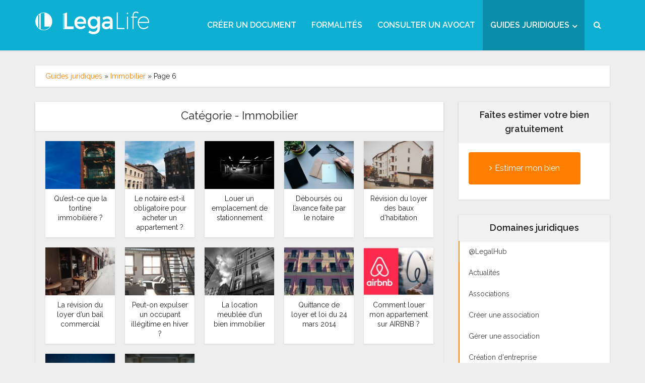

--- FILE ---
content_type: text/html; charset=UTF-8
request_url: https://www.legalife.fr/guides-juridiques/immobilier/page/6/
body_size: 16800
content:
<!DOCTYPE html>
<html lang="fr-FR" class="no-js no-svg">

<head>

<meta http-equiv="Content-Type" content="text/html; charset=UTF-8" />
<meta name="viewport" content="user-scalable=yes, width=device-width, initial-scale=1.0, maximum-scale=1, minimum-scale=1">
<link rel="profile" href="https://gmpg.org/xfn/11" />
<meta name='robots' content='index, follow, max-image-preview:large, max-snippet:-1, max-video-preview:-1' />

	<!-- This site is optimized with the Yoast SEO plugin v19.1 - https://yoast.com/wordpress/plugins/seo/ -->
	<title>Immobilier Archives - Page 6 sur 6 - LegaLife</title>
	<meta name="description" content="Retrouvez tous nos guides juridiques relatifs à l&#039;immobilier, afin de vous informer sur vos droits et devoirs en tant que bailleur ou locataire !" />
	<link rel="canonical" href="https://www.legalife.fr/guides-juridiques/immobilier/page/6/" />
	<link rel="prev" href="https://www.legalife.fr/guides-juridiques/immobilier/page/5/" />
	<meta property="og:locale" content="fr_FR" />
	<meta property="og:type" content="article" />
	<meta property="og:title" content="Immobilier Archives - Page 6 sur 6 - LegaLife" />
	<meta property="og:description" content="Retrouvez tous nos guides juridiques relatifs à l&#039;immobilier, afin de vous informer sur vos droits et devoirs en tant que bailleur ou locataire !" />
	<meta property="og:url" content="https://www.legalife.fr/guides-juridiques/immobilier/" />
	<meta property="og:site_name" content="LegaLife" />
	<script type="application/ld+json" class="yoast-schema-graph">{"@context":"https://schema.org","@graph":[{"@type":"Organization","@id":"https://www.legalife.fr/guides-juridiques/#organization","name":"LegaLife","url":"https://www.legalife.fr/guides-juridiques/","sameAs":["https://instagram.com/lega_life/","https://www.linkedin.com/company/legalife","https://www.pinterest.com/Legalife_fr/","https://www.youtube.com/channel/UCB5gtPHHwPuKr7yHnd78f1g","https://www.facebook.com/legalife.fr","https://twitter.com/legalife"],"logo":{"@type":"ImageObject","inLanguage":"fr-FR","@id":"https://www.legalife.fr/guides-juridiques/#/schema/logo/image/","url":"https://www.legalife.fr/guides-juridiques/wp-content/uploads/2016/06/versionslogo-01.png","contentUrl":"https://www.legalife.fr/guides-juridiques/wp-content/uploads/2016/06/versionslogo-01.png","width":2292,"height":625,"caption":"LegaLife"},"image":{"@id":"https://www.legalife.fr/guides-juridiques/#/schema/logo/image/"}},{"@type":"WebSite","@id":"https://www.legalife.fr/guides-juridiques/#website","url":"https://www.legalife.fr/guides-juridiques/","name":"LegaLife","description":"Toute l&#039;actualité juridique","publisher":{"@id":"https://www.legalife.fr/guides-juridiques/#organization"},"potentialAction":[{"@type":"SearchAction","target":{"@type":"EntryPoint","urlTemplate":"https://www.legalife.fr/guides-juridiques/?s={search_term_string}"},"query-input":"required name=search_term_string"}],"inLanguage":"fr-FR"},{"@type":"CollectionPage","@id":"https://www.legalife.fr/guides-juridiques/immobilier/page/6/#webpage","url":"https://www.legalife.fr/guides-juridiques/immobilier/page/6/","name":"Immobilier Archives - Page 6 sur 6 - LegaLife","isPartOf":{"@id":"https://www.legalife.fr/guides-juridiques/#website"},"description":"Retrouvez tous nos guides juridiques relatifs à l'immobilier, afin de vous informer sur vos droits et devoirs en tant que bailleur ou locataire !","breadcrumb":{"@id":"https://www.legalife.fr/guides-juridiques/immobilier/page/6/#breadcrumb"},"inLanguage":"fr-FR","potentialAction":[{"@type":"ReadAction","target":["https://www.legalife.fr/guides-juridiques/immobilier/page/6/"]}]},{"@type":"BreadcrumbList","@id":"https://www.legalife.fr/guides-juridiques/immobilier/page/6/#breadcrumb","itemListElement":[{"@type":"ListItem","position":1,"name":"Guides juridiques","item":"https://www.legalife.fr/guides-juridiques/"},{"@type":"ListItem","position":2,"name":"Immobilier"}]}]}</script>
	<!-- / Yoast SEO plugin. -->


<link rel='dns-prefetch' href='//fonts.googleapis.com' />
<link rel="alternate" type="application/rss+xml" title="LegaLife &raquo; Flux" href="https://www.legalife.fr/guides-juridiques/feed/" />
<link rel="alternate" type="application/rss+xml" title="LegaLife &raquo; Flux des commentaires" href="https://www.legalife.fr/guides-juridiques/comments/feed/" />
<link rel="alternate" type="application/rss+xml" title="LegaLife &raquo; Flux de la catégorie Immobilier" href="https://www.legalife.fr/guides-juridiques/immobilier/feed/" />
		<!-- This site uses the Google Analytics by MonsterInsights plugin v8.2.0 - Using Analytics tracking - https://www.monsterinsights.com/ -->
							<script src="//www.googletagmanager.com/gtag/js?id=UA-33585456-1"  type="text/javascript" data-cfasync="false" async></script>
			<script type="text/javascript" data-cfasync="false">
				var mi_version = '8.2.0';
				var mi_track_user = true;
				var mi_no_track_reason = '';
				
								var disableStrs = [
															'ga-disable-UA-33585456-1',
									];

				/* Function to detect opted out users */
				function __gtagTrackerIsOptedOut() {
					for ( var index = 0; index < disableStrs.length; index++ ) {
						if ( document.cookie.indexOf( disableStrs[ index ] + '=true' ) > -1 ) {
							return true;
						}
					}

					return false;
				}

				/* Disable tracking if the opt-out cookie exists. */
				if ( __gtagTrackerIsOptedOut() ) {
					for ( var index = 0; index < disableStrs.length; index++ ) {
						window[ disableStrs[ index ] ] = true;
					}
				}

				/* Opt-out function */
				function __gtagTrackerOptout() {
					for ( var index = 0; index < disableStrs.length; index++ ) {
						document.cookie = disableStrs[ index ] + '=true; expires=Thu, 31 Dec 2099 23:59:59 UTC; path=/';
						window[ disableStrs[ index ] ] = true;
					}
				}

				if ( 'undefined' === typeof gaOptout ) {
					function gaOptout() {
						__gtagTrackerOptout();
					}
				}
								window.dataLayer = window.dataLayer || [];

				window.MonsterInsightsDualTracker = {
					helpers: {},
					trackers: {},
				};
				if ( mi_track_user ) {
					function __gtagDataLayer() {
						dataLayer.push( arguments );
					}

					function __gtagTracker( type, name, parameters ) {
						if (!parameters) {
							parameters = {};
						}

						if (parameters.send_to) {
							__gtagDataLayer.apply( null, arguments );
							return;
						}

						if ( type === 'event' ) {
							
															parameters.send_to = monsterinsights_frontend.ua;
								__gtagDataLayer( type, name, parameters );
													} else {
							__gtagDataLayer.apply( null, arguments );
						}
					}
					__gtagTracker( 'js', new Date() );
					__gtagTracker( 'set', {
						'developer_id.dZGIzZG' : true,
											} );
															__gtagTracker( 'config', 'UA-33585456-1', {"forceSSL":"true"} );
										window.gtag = __gtagTracker;										(
						function () {
							/* https://developers.google.com/analytics/devguides/collection/analyticsjs/ */
							/* ga and __gaTracker compatibility shim. */
							var noopfn = function () {
								return null;
							};
							var newtracker = function () {
								return new Tracker();
							};
							var Tracker = function () {
								return null;
							};
							var p = Tracker.prototype;
							p.get = noopfn;
							p.set = noopfn;
							p.send = function (){
								var args = Array.prototype.slice.call(arguments);
								args.unshift( 'send' );
								__gaTracker.apply(null, args);
							};
							var __gaTracker = function () {
								var len = arguments.length;
								if ( len === 0 ) {
									return;
								}
								var f = arguments[len - 1];
								if ( typeof f !== 'object' || f === null || typeof f.hitCallback !== 'function' ) {
									if ( 'send' === arguments[0] ) {
										var hitConverted, hitObject = false, action;
										if ( 'event' === arguments[1] ) {
											if ( 'undefined' !== typeof arguments[3] ) {
												hitObject = {
													'eventAction': arguments[3],
													'eventCategory': arguments[2],
													'eventLabel': arguments[4],
													'value': arguments[5] ? arguments[5] : 1,
												}
											}
										}
										if ( 'pageview' === arguments[1] ) {
											if ( 'undefined' !== typeof arguments[2] ) {
												hitObject = {
													'eventAction': 'page_view',
													'page_path' : arguments[2],
												}
											}
										}
										if ( typeof arguments[2] === 'object' ) {
											hitObject = arguments[2];
										}
										if ( typeof arguments[5] === 'object' ) {
											Object.assign( hitObject, arguments[5] );
										}
										if ( 'undefined' !== typeof arguments[1].hitType ) {
											hitObject = arguments[1];
											if ( 'pageview' === hitObject.hitType ) {
												hitObject.eventAction = 'page_view';
											}
										}
										if ( hitObject ) {
											action = 'timing' === arguments[1].hitType ? 'timing_complete' : hitObject.eventAction;
											hitConverted = mapArgs( hitObject );
											__gtagTracker( 'event', action, hitConverted );
										}
									}
									return;
								}

								function mapArgs( args ) {
									var arg, hit = {};
									var gaMap = {
										'eventCategory': 'event_category',
										'eventAction': 'event_action',
										'eventLabel': 'event_label',
										'eventValue': 'event_value',
										'nonInteraction': 'non_interaction',
										'timingCategory': 'event_category',
										'timingVar': 'name',
										'timingValue': 'value',
										'timingLabel': 'event_label',
										'page' : 'page_path',
										'location' : 'page_location',
										'title' : 'page_title',
									};
									for ( arg in args ) {
																				if ( ! ( ! args.hasOwnProperty(arg) || ! gaMap.hasOwnProperty(arg) ) ) {
											hit[gaMap[arg]] = args[arg];
										} else {
											hit[arg] = args[arg];
										}
									}
									return hit;
								}

								try {
									f.hitCallback();
								} catch ( ex ) {
								}
							};
							__gaTracker.create = newtracker;
							__gaTracker.getByName = newtracker;
							__gaTracker.getAll = function () {
								return [];
							};
							__gaTracker.remove = noopfn;
							__gaTracker.loaded = true;
							window['__gaTracker'] = __gaTracker;
						}
					)();
									} else {
										console.log( "" );
					( function () {
							function __gtagTracker() {
								return null;
							}
							window['__gtagTracker'] = __gtagTracker;
							window['gtag'] = __gtagTracker;
					} )();
									}
			</script>
				<!-- / Google Analytics by MonsterInsights -->
		<link rel='stylesheet' id='wp-block-library-css'  href='https://www.legalife.fr/guides-juridiques/wp-includes/css/dist/block-library/style.min.css?ver=5.8.1' type='text/css' media='all' />
<link rel='stylesheet' id='kk-star-ratings-css'  href='https://www.legalife.fr/guides-juridiques/wp-content/plugins/kk-star-ratings/src/core/public/css/kk-star-ratings.min.css?ver=5.2.0' type='text/css' media='all' />
<link rel='stylesheet' id='mks_shortcodes_simple_line_icons-css'  href='https://www.legalife.fr/guides-juridiques/wp-content/plugins/meks-flexible-shortcodes/css/simple-line/simple-line-icons.css?ver=1.3.3' type='text/css' media='screen' />
<link rel='stylesheet' id='mks_shortcodes_css-css'  href='https://www.legalife.fr/guides-juridiques/wp-content/plugins/meks-flexible-shortcodes/css/style.css?ver=1.3.3' type='text/css' media='screen' />
<link rel='stylesheet' id='toc-screen-css'  href='https://www.legalife.fr/guides-juridiques/wp-content/plugins/table-of-contents-plus/screen.min.css?ver=2106' type='text/css' media='all' />
<link rel='stylesheet' id='vce-fonts-css'  href='https://fonts.googleapis.com/css?family=Raleway%3A400%2C600&#038;subset=latin&#038;ver=2.9.9' type='text/css' media='all' />
<link rel='stylesheet' id='vce-style-css'  href='https://www.legalife.fr/guides-juridiques/wp-content/themes/voice/assets/css/min.css?ver=2.9.9' type='text/css' media='all' />
<style id='vce-style-inline-css' type='text/css'>
body, button, input, select, textarea {font-size: 1.6rem;}.vce-single .entry-headline p{font-size: 2.2rem;}.main-navigation a{font-size: 1.6rem;}.sidebar .widget-title{font-size: 1.8rem;}.sidebar .widget, .vce-lay-c .entry-content, .vce-lay-h .entry-content {font-size: 1.4rem;}.vce-featured-link-article{font-size: 5.2rem;}.vce-featured-grid-big.vce-featured-grid .vce-featured-link-article{font-size: 3.4rem;}.vce-featured-grid .vce-featured-link-article{font-size: 2.2rem;}h1 { font-size: 4.5rem; }h2 { font-size: 4.0rem; }h3 { font-size: 3.5rem; }h4 { font-size: 2.5rem; }h5 { font-size: 2.0rem; }h6 { font-size: 1.8rem; }.comment-reply-title, .main-box-title{font-size: 2.2rem;}h1.entry-title{font-size: 4.5rem;}.vce-lay-a .entry-title a{font-size: 3.4rem;}.vce-lay-b .entry-title{font-size: 2.4rem;}.vce-lay-c .entry-title, .vce-sid-none .vce-lay-c .entry-title{font-size: 2.2rem;}.vce-lay-d .entry-title{font-size: 1.5rem;}.vce-lay-e .entry-title{font-size: 1.4rem;}.vce-lay-f .entry-title{font-size: 1.4rem;}.vce-lay-g .entry-title a, .vce-lay-g .entry-title a:hover{font-size: 3.0rem;}.vce-lay-h .entry-title{font-size: 2.4rem;}.entry-meta div,.entry-meta div a,.vce-lay-g .meta-item,.vce-lay-c .meta-item{font-size: 1.4rem;}.vce-lay-d .meta-category a,.vce-lay-d .entry-meta div,.vce-lay-d .entry-meta div a,.vce-lay-e .entry-meta div,.vce-lay-e .entry-meta div a,.vce-lay-e .fn,.vce-lay-e .meta-item{font-size: 1.3rem;}body {background-color:#eeeeee;}body,.mks_author_widget h3,.site-description,.meta-category a,textarea {font-family: 'Raleway';font-weight: 400;}h1,h2,h3,h4,h5,h6,blockquote,.vce-post-link,.site-title,.site-title a,.main-box-title,.comment-reply-title,.entry-title a,.vce-single .entry-headline p,.vce-prev-next-link,.author-title,.mks_pullquote,.widget_rss ul li .rsswidget,#bbpress-forums .bbp-forum-title,#bbpress-forums .bbp-topic-permalink {font-family: 'Raleway';font-weight: 400;}.main-navigation a,.sidr a{font-family: 'Raleway';font-weight: 600;}.vce-single .entry-content,.vce-single .entry-headline,.vce-single .entry-footer,.vce-share-bar {width: 700px;}.vce-lay-a .lay-a-content{width: 700px;max-width: 700px;}.vce-page .entry-content,.vce-page .entry-title-page {width: 600px;}.vce-sid-none .vce-single .entry-content,.vce-sid-none .vce-single .entry-headline,.vce-sid-none .vce-single .entry-footer {width: 700px;}.vce-sid-none .vce-page .entry-content,.vce-sid-none .vce-page .entry-title-page,.error404 .entry-content {width: 600px;max-width: 600px;}body, button, input, select, textarea{color: #232323;}h1,h2,h3,h4,h5,h6,.entry-title a,.prev-next-nav a,#bbpress-forums .bbp-forum-title, #bbpress-forums .bbp-topic-permalink,.woocommerce ul.products li.product .price .amount{color: #232323;}a,.entry-title a:hover,.vce-prev-next-link:hover,.vce-author-links a:hover,.required,.error404 h4,.prev-next-nav a:hover,#bbpress-forums .bbp-forum-title:hover, #bbpress-forums .bbp-topic-permalink:hover,.woocommerce ul.products li.product h3:hover,.woocommerce ul.products li.product h3:hover mark,.main-box-title a:hover{color: #ff7e00;}.vce-square,.vce-main-content .mejs-controls .mejs-time-rail .mejs-time-current,button,input[type="button"],input[type="reset"],input[type="submit"],.vce-button,.pagination-wapper a,#vce-pagination .next.page-numbers,#vce-pagination .prev.page-numbers,#vce-pagination .page-numbers,#vce-pagination .page-numbers.current,.vce-link-pages a,#vce-pagination a,.vce-load-more a,.vce-slider-pagination .owl-nav > div,.vce-mega-menu-posts-wrap .owl-nav > div,.comment-reply-link:hover,.vce-featured-section a,.vce-lay-g .vce-featured-info .meta-category a,.vce-404-menu a,.vce-post.sticky .meta-image:before,#vce-pagination .page-numbers:hover,#bbpress-forums .bbp-pagination .current,#bbpress-forums .bbp-pagination a:hover,.woocommerce #respond input#submit,.woocommerce a.button,.woocommerce button.button,.woocommerce input.button,.woocommerce ul.products li.product .added_to_cart,.woocommerce #respond input#submit:hover,.woocommerce a.button:hover,.woocommerce button.button:hover,.woocommerce input.button:hover,.woocommerce ul.products li.product .added_to_cart:hover,.woocommerce #respond input#submit.alt,.woocommerce a.button.alt,.woocommerce button.button.alt,.woocommerce input.button.alt,.woocommerce #respond input#submit.alt:hover, .woocommerce a.button.alt:hover, .woocommerce button.button.alt:hover, .woocommerce input.button.alt:hover,.woocommerce span.onsale,.woocommerce .widget_price_filter .ui-slider .ui-slider-range,.woocommerce .widget_price_filter .ui-slider .ui-slider-handle,.comments-holder .navigation .page-numbers.current,.vce-lay-a .vce-read-more:hover,.vce-lay-c .vce-read-more:hover,body div.wpforms-container-full .wpforms-form input[type=submit], body div.wpforms-container-full .wpforms-form button[type=submit], body div.wpforms-container-full .wpforms-form .wpforms-page-button,body div.wpforms-container-full .wpforms-form input[type=submit]:hover, body div.wpforms-container-full .wpforms-form button[type=submit]:hover, body div.wpforms-container-full .wpforms-form .wpforms-page-button:hover {background-color: #ff7e00;}#vce-pagination .page-numbers,.comments-holder .navigation .page-numbers{background: transparent;color: #ff7e00;border: 1px solid #ff7e00;}.comments-holder .navigation .page-numbers:hover{background: #ff7e00;border: 1px solid #ff7e00;}.bbp-pagination-links a{background: transparent;color: #ff7e00;border: 1px solid #ff7e00 !important;}#vce-pagination .page-numbers.current,.bbp-pagination-links span.current,.comments-holder .navigation .page-numbers.current{border: 1px solid #ff7e00;}.widget_categories .cat-item:before,.widget_categories .cat-item .count{background: #ff7e00;}.comment-reply-link,.vce-lay-a .vce-read-more,.vce-lay-c .vce-read-more{border: 1px solid #ff7e00;}.entry-meta div,.entry-meta-count,.entry-meta div a,.comment-metadata a,.meta-category span,.meta-author-wrapped,.wp-caption .wp-caption-text,.widget_rss .rss-date,.sidebar cite,.site-footer cite,.sidebar .vce-post-list .entry-meta div,.sidebar .vce-post-list .entry-meta div a,.sidebar .vce-post-list .fn,.sidebar .vce-post-list .fn a,.site-footer .vce-post-list .entry-meta div,.site-footer .vce-post-list .entry-meta div a,.site-footer .vce-post-list .fn,.site-footer .vce-post-list .fn a,#bbpress-forums .bbp-topic-started-by,#bbpress-forums .bbp-topic-started-in,#bbpress-forums .bbp-forum-info .bbp-forum-content,#bbpress-forums p.bbp-topic-meta,span.bbp-admin-links a,.bbp-reply-post-date,#bbpress-forums li.bbp-header,#bbpress-forums li.bbp-footer,.woocommerce .woocommerce-result-count,.woocommerce .product_meta{color: #9b9b9b;}.main-box-title, .comment-reply-title, .main-box-head{background: #ffffff;color: #232323;}.main-box-title a{color: #232323;}.sidebar .widget .widget-title a{color: #232323;}.main-box,.comment-respond,.prev-next-nav{background: #eeeeee;}.vce-post,ul.comment-list > li.comment,.main-box-single,.ie8 .vce-single,#disqus_thread,.vce-author-card,.vce-author-card .vce-content-outside,.mks-bredcrumbs-container,ul.comment-list > li.pingback{background: #ffffff;}.mks_tabs.horizontal .mks_tab_nav_item.active{border-bottom: 1px solid #ffffff;}.mks_tabs.horizontal .mks_tab_item,.mks_tabs.vertical .mks_tab_nav_item.active,.mks_tabs.horizontal .mks_tab_nav_item.active{background: #ffffff;}.mks_tabs.vertical .mks_tab_nav_item.active{border-right: 1px solid #ffffff;}#vce-pagination,.vce-slider-pagination .owl-controls,.vce-content-outside,.comments-holder .navigation{background: #f3f3f3;}.sidebar .widget-title{background: #f2f2f2;color: #232323;}.sidebar .widget{background: #ffffff;}.sidebar .widget,.sidebar .widget li a,.sidebar .mks_author_widget h3 a,.sidebar .mks_author_widget h3,.sidebar .vce-search-form .vce-search-input,.sidebar .vce-search-form .vce-search-input:focus{color: #444444;}.sidebar .widget li a:hover,.sidebar .widget a,.widget_nav_menu li.menu-item-has-children:hover:after,.widget_pages li.page_item_has_children:hover:after{color: #ff7441;}.sidebar .tagcloud a {border: 1px solid #ff7441;}.sidebar .mks_author_link,.sidebar .tagcloud a:hover,.sidebar .mks_themeforest_widget .more,.sidebar button,.sidebar input[type="button"],.sidebar input[type="reset"],.sidebar input[type="submit"],.sidebar .vce-button,.sidebar .bbp_widget_login .button{background-color: #ff7441;}.sidebar .mks_author_widget .mks_autor_link_wrap,.sidebar .mks_themeforest_widget .mks_read_more,.widget .meks-instagram-follow-link {background: #f3f3f3;}.sidebar #wp-calendar caption,.sidebar .recentcomments,.sidebar .post-date,.sidebar #wp-calendar tbody{color: rgba(68,68,68,0.7);}.site-footer{background: #4b4b4b;}.site-footer .widget-title{color: #ffffff;}.site-footer,.site-footer .widget,.site-footer .widget li a,.site-footer .mks_author_widget h3 a,.site-footer .mks_author_widget h3,.site-footer .vce-search-form .vce-search-input,.site-footer .vce-search-form .vce-search-input:focus{color: #f9f9f9;}.site-footer .widget li a:hover,.site-footer .widget a,.site-info a{color: #ff7441;}.site-footer .tagcloud a {border: 1px solid #ff7441;}.site-footer .mks_author_link,.site-footer .mks_themeforest_widget .more,.site-footer button,.site-footer input[type="button"],.site-footer input[type="reset"],.site-footer input[type="submit"],.site-footer .vce-button,.site-footer .tagcloud a:hover{background-color: #ff7441;}.site-footer #wp-calendar caption,.site-footer .recentcomments,.site-footer .post-date,.site-footer #wp-calendar tbody,.site-footer .site-info{color: rgba(249,249,249,0.7);}.top-header,.top-nav-menu li .sub-menu{background: #3a3a3a;}.top-header,.top-header a{color: #ffffff;}.top-header .vce-search-form .vce-search-input,.top-header .vce-search-input:focus,.top-header .vce-search-submit{color: #ffffff;}.top-header .vce-search-form .vce-search-input::-webkit-input-placeholder { color: #ffffff;}.top-header .vce-search-form .vce-search-input:-moz-placeholder { color: #ffffff;}.top-header .vce-search-form .vce-search-input::-moz-placeholder { color: #ffffff;}.top-header .vce-search-form .vce-search-input:-ms-input-placeholder { color: #ffffff;}.header-1-wrapper{height: 100px;padding-top: 15px;}.header-2-wrapper,.header-3-wrapper{height: 100px;}.header-2-wrapper .site-branding,.header-3-wrapper .site-branding{top: 15px;left: 0px;}.site-title a, .site-title a:hover{color: #f7f7f7;}.site-description{color: #aaaaaa;}.main-header{background-color: #0db0d2;}.header-bottom-wrapper{background: #0db0d2;}.vce-header-ads{margin: 5px 0;}.header-3-wrapper .nav-menu > li > a{padding: 40px 15px;}.header-sticky,.sidr{background: rgba(13,176,210,0.95);}.ie8 .header-sticky{background: #0db0d2;}.main-navigation a,.nav-menu .vce-mega-menu > .sub-menu > li > a,.sidr li a,.vce-menu-parent{color: #ffffff;}.nav-menu > li:hover > a,.nav-menu > .current_page_item > a,.nav-menu > .current-menu-item > a,.nav-menu > .current-menu-ancestor > a,.main-navigation a.vce-item-selected,.main-navigation ul ul li:hover > a,.nav-menu ul .current-menu-item a,.nav-menu ul .current_page_item a,.vce-menu-parent:hover,.sidr li a:hover,.sidr li.sidr-class-current_page_item > a,.main-navigation li.current-menu-item.fa:before,.vce-responsive-nav{color: #ffffff;}#sidr-id-vce_main_navigation_menu .soc-nav-menu li a:hover {color: #ffffff;}.nav-menu > li:hover > a,.nav-menu > .current_page_item > a,.nav-menu > .current-menu-item > a,.nav-menu > .current-menu-ancestor > a,.main-navigation a.vce-item-selected,.main-navigation ul ul,.header-sticky .nav-menu > .current_page_item:hover > a,.header-sticky .nav-menu > .current-menu-item:hover > a,.header-sticky .nav-menu > .current-menu-ancestor:hover > a,.header-sticky .main-navigation a.vce-item-selected:hover{background-color: #0a8da8;}.search-header-wrap ul {border-top: 2px solid #ffffff;}.vce-cart-icon a.vce-custom-cart span,.sidr-class-vce-custom-cart .sidr-class-vce-cart-count {background: #ffffff;font-family: 'Raleway';}.vce-border-top .main-box-title{border-top: 2px solid #ff7e00;}.tagcloud a:hover,.sidebar .widget .mks_author_link,.sidebar .widget.mks_themeforest_widget .more,.site-footer .widget .mks_author_link,.site-footer .widget.mks_themeforest_widget .more,.vce-lay-g .entry-meta div,.vce-lay-g .fn,.vce-lay-g .fn a{color: #FFF;}.vce-featured-header .vce-featured-header-background{opacity: 0.5}.vce-featured-grid .vce-featured-header-background,.vce-post-big .vce-post-img:after,.vce-post-slider .vce-post-img:after{opacity: 0.5}.vce-featured-grid .owl-item:hover .vce-grid-text .vce-featured-header-background,.vce-post-big li:hover .vce-post-img:after,.vce-post-slider li:hover .vce-post-img:after {opacity: 0.8}.vce-featured-grid.vce-featured-grid-big .vce-featured-header-background,.vce-post-big .vce-post-img:after,.vce-post-slider .vce-post-img:after{opacity: 0.5}.vce-featured-grid.vce-featured-grid-big .owl-item:hover .vce-grid-text .vce-featured-header-background,.vce-post-big li:hover .vce-post-img:after,.vce-post-slider li:hover .vce-post-img:after {opacity: 0.8}#back-top {background: #323232}.sidr input[type=text]{background: rgba(255,255,255,0.1);color: rgba(255,255,255,0.5);}.is-style-solid-color{background-color: #ff7e00;color: #ffffff;}.wp-block-image figcaption{color: #9b9b9b;}.wp-block-cover .wp-block-cover-image-text, .wp-block-cover .wp-block-cover-text, .wp-block-cover h2, .wp-block-cover-image .wp-block-cover-image-text, .wp-block-cover-image .wp-block-cover-text, .wp-block-cover-image h2,p.has-drop-cap:not(:focus)::first-letter,p.wp-block-subhead{font-family: 'Raleway';font-weight: 400;}.wp-block-cover .wp-block-cover-image-text, .wp-block-cover .wp-block-cover-text, .wp-block-cover h2, .wp-block-cover-image .wp-block-cover-image-text, .wp-block-cover-image .wp-block-cover-text, .wp-block-cover-image h2{font-size: 2.5rem;}p.wp-block-subhead{font-size: 2.2rem;}.wp-block-button__link{background: #ff7e00}.wp-block-search .wp-block-search__button{color: #ffffff}.meta-image:hover a img,.vce-lay-h .img-wrap:hover .meta-image > img,.img-wrp:hover img,.vce-gallery-big:hover img,.vce-gallery .gallery-item:hover img,.wp-block-gallery .blocks-gallery-item:hover img,.vce_posts_widget .vce-post-big li:hover img,.vce-featured-grid .owl-item:hover img,.vce-post-img:hover img,.mega-menu-img:hover img{-webkit-transform: scale(1.1);-moz-transform: scale(1.1);-o-transform: scale(1.1);-ms-transform: scale(1.1);transform: scale(1.1);}.has-small-font-size{ font-size: 1.2rem;}.has-large-font-size{ font-size: 1.9rem;}.has-huge-font-size{ font-size: 2.3rem;}@media(min-width: 671px){.has-small-font-size{ font-size: 1.3rem;}.has-normal-font-size{ font-size: 1.6rem;}.has-large-font-size{ font-size: 2.1rem;}.has-huge-font-size{ font-size: 2.8rem;}}.has-vce-acc-background-color{ background-color: #ff7e00;}.has-vce-acc-color{ color: #ff7e00;}.has-vce-meta-background-color{ background-color: #9b9b9b;}.has-vce-meta-color{ color: #9b9b9b;}.has-vce-txt-background-color{ background-color: #232323;}.has-vce-txt-color{ color: #232323;}.has-vce-bg-background-color{ background-color: #ffffff;}.has-vce-bg-color{ color: #ffffff;}.has-vce-cat-0-background-color{ background-color: ;}.has-vce-cat-0-color{ color: ;}.has-vce-cat-113-background-color{ background-color: #dd9933;}.has-vce-cat-113-color{ color: #dd9933;}a.category-113, .sidebar .widget .vce-post-list a.category-113{ color: #dd9933;}body.category-113 .main-box-title, .main-box-title.cat-113 { border-top: 2px solid #dd9933;}.widget_categories li.cat-item-113 .count { background: #dd9933;}.widget_categories li.cat-item-113:before { background:#dd9933;}.vce-featured-section .category-113, .vce-post-big .meta-category a.category-113, .vce-post-slider .meta-category a.category-113{ background-color: #dd9933;}.vce-lay-g .vce-featured-info .meta-category a.category-113{ background-color: #dd9933;}.vce-lay-h header .meta-category a.category-113{ background-color: #dd9933;}
</style>
<link rel='stylesheet' id='meks-social-widget-css'  href='https://www.legalife.fr/guides-juridiques/wp-content/plugins/meks-smart-social-widget/css/style.css?ver=1.5' type='text/css' media='all' />
<link rel='stylesheet' id='tablepress-default-css'  href='https://www.legalife.fr/guides-juridiques/wp-content/plugins/tablepress/css/default.min.css?ver=1.14' type='text/css' media='all' />
<script type='text/javascript' id='monsterinsights-frontend-script-js-extra'>
/* <![CDATA[ */
var monsterinsights_frontend = {"js_events_tracking":"true","download_extensions":"doc,pdf,ppt,zip,xls,docx,pptx,xlsx","inbound_paths":"[]","home_url":"https:\/\/www.legalife.fr\/guides-juridiques","hash_tracking":"false","ua":"UA-33585456-1","v4_id":""};
/* ]]> */
</script>
<script type='text/javascript' src='https://www.legalife.fr/guides-juridiques/wp-content/plugins/google-analytics-for-wordpress/assets/js/frontend-gtag.min.js?ver=8.2.0' id='monsterinsights-frontend-script-js'></script>
<script type='text/javascript' src='https://www.legalife.fr/guides-juridiques/wp-includes/js/jquery/jquery.min.js?ver=3.6.0' id='jquery-core-js'></script>
<script type='text/javascript' src='https://www.legalife.fr/guides-juridiques/wp-includes/js/jquery/jquery-migrate.min.js?ver=3.3.2' id='jquery-migrate-js'></script>
<link rel="https://api.w.org/" href="https://www.legalife.fr/guides-juridiques/wp-json/" /><link rel="alternate" type="application/json" href="https://www.legalife.fr/guides-juridiques/wp-json/wp/v2/categories/58" /><link rel="EditURI" type="application/rsd+xml" title="RSD" href="https://www.legalife.fr/guides-juridiques/xmlrpc.php?rsd" />
<link rel="wlwmanifest" type="application/wlwmanifest+xml" href="https://www.legalife.fr/guides-juridiques/wp-includes/wlwmanifest.xml" /> 
<meta name="generator" content="WordPress 5.8.1" />
<link rel="icon" href="https://d1mxkq1wocxjoy.cloudfront.net/guides-uploads/2017/02/21002527/favicon-150x150.png" sizes="32x32" />
<link rel="icon" href="https://d1mxkq1wocxjoy.cloudfront.net/guides-uploads/2017/02/21002527/favicon-300x300.png" sizes="192x192" />
<link rel="apple-touch-icon" href="https://d1mxkq1wocxjoy.cloudfront.net/guides-uploads/2017/02/21002527/favicon-300x300.png" />
<meta name="msapplication-TileImage" content="https://d1mxkq1wocxjoy.cloudfront.net/guides-uploads/2017/02/21002527/favicon-300x300.png" />
		<style type="text/css" id="wp-custom-css">
			h2{
    font-size: 32px;
    line-height: 1.5;
}
h3{
    font-size: 24px;
    line-height: 1.5;
    font-weight: bold;
}
h4{
    font-size: 20px;
    line-height: 1.5;
    font-weight: bold;
}
p {
    text-align: justify;
}		</style>
		</head>

<body class="archive paged category category-immobilier category-58 wp-embed-responsive paged-6 category-paged-6 vce-sid-right voice-v_2_9_9">

<div id="vce-main">

<header id="header" class="main-header">
<div class="container header-main-area header-3-wrapper">	
		<div class="vce-res-nav">
	<a class="vce-responsive-nav" href="#sidr-main"><i class="fa fa-bars"></i></a>
</div>
<div class="site-branding">
	<span class="site-title"><a href="https://www.legalife.fr/" rel="home" class="has-logo"><picture class="vce-logo"><source media="(min-width: 1024px)" srcset="https://d1mxkq1wocxjoy.cloudfront.net/guides-uploads/2017/02/21004422/Logo-WordPresse-01.png"><source srcset="https://d1mxkq1wocxjoy.cloudfront.net/guides-uploads/2017/02/21004422/Logo-WordPresse-01.png"><img src="https://d1mxkq1wocxjoy.cloudfront.net/guides-uploads/2017/02/21004422/Logo-WordPresse-01.png" alt="LegaLife"></picture></a></span></div>
		<nav id="site-navigation" class="main-navigation" role="navigation">
	<ul id="vce_main_navigation_menu" class="nav-menu"><li id="menu-item-3061" class="menu-item menu-item-type-custom menu-item-object-custom menu-item-3061"><a href="https://www.legalife.fr/documents-juridiques">CRÉER UN DOCUMENT</a><li id="menu-item-3064" class="menu-item menu-item-type-custom menu-item-object-custom menu-item-3064"><a href="https://www.legalife.fr/formalites/">FORMALITÉS</a><li id="menu-item-3062" class="menu-item menu-item-type-custom menu-item-object-custom menu-item-3062"><a href="https://www.legalife.fr/consulter-un-avocat">CONSULTER UN AVOCAT</a><li id="menu-item-3063" class="menu-item menu-item-type-custom menu-item-object-custom menu-item-home current-menu-ancestor current-menu-parent menu-item-has-children menu-item-3063 vce-mega-menu"><a href="https://www.legalife.fr/guides-juridiques">GUIDES JURIDIQUES</a>
<ul class="sub-menu">
	<li id="menu-item-6788" class="menu-item menu-item-type-taxonomy menu-item-object-category menu-item-has-children menu-item-6788 vce-cat-57"><a title="CRÉATION D&#8217;ENTREPRISE" href="https://www.legalife.fr/guides-juridiques/creation-entreprise/">CRÉATION D&#8217;ENTREPRISE</a>
	<ul class="sub-menu">
		<li id="menu-item-6823" class="menu-item menu-item-type-taxonomy menu-item-object-category menu-item-6823 vce-cat-413"><a href="https://www.legalife.fr/guides-juridiques/creation-entreprise/choisir-une-structure/">Choisir une structure</a>		<li id="menu-item-6824" class="menu-item menu-item-type-taxonomy menu-item-object-category menu-item-6824 vce-cat-414"><a href="https://www.legalife.fr/guides-juridiques/creation-entreprise/demarches-pour-creer-une-societe/">Les démarches pour créer une société</a>	</ul>
	<li id="menu-item-6790" class="menu-item menu-item-type-taxonomy menu-item-object-category menu-item-has-children menu-item-6790 vce-cat-73"><a title="GESTION DE L&#8217;ENTREPRISE" href="https://www.legalife.fr/guides-juridiques/gestion-entreprise/">GESTION DE L&#8217;ENTREPRISE</a>
	<ul class="sub-menu">
		<li id="menu-item-6820" class="menu-item menu-item-type-taxonomy menu-item-object-category menu-item-6820 vce-cat-410"><a href="https://www.legalife.fr/guides-juridiques/gestion-entreprise/diriger-une-societe/">Diriger une société</a>		<li id="menu-item-6822" class="menu-item menu-item-type-taxonomy menu-item-object-category menu-item-6822 vce-cat-412"><a href="https://www.legalife.fr/guides-juridiques/gestion-entreprise/modifier-les-statuts/">Modifier les statuts</a>		<li id="menu-item-6825" class="menu-item menu-item-type-taxonomy menu-item-object-category menu-item-6825 vce-cat-415"><a href="https://www.legalife.fr/guides-juridiques/gestion-entreprise/relation-clients-et-fournisseurs/">Relation clients et fournisseurs</a>		<li id="menu-item-6821" class="menu-item menu-item-type-taxonomy menu-item-object-category menu-item-6821 vce-cat-411"><a href="https://www.legalife.fr/guides-juridiques/gestion-entreprise/fermer-une-societe/">Fermer une société</a>	</ul>
	<li id="menu-item-6797" class="menu-item menu-item-type-taxonomy menu-item-object-category menu-item-has-children menu-item-6797 vce-cat-61"><a title="TRAVAIL" href="https://www.legalife.fr/guides-juridiques/travail/">TRAVAIL</a>
	<ul class="sub-menu">
		<li id="menu-item-6807" class="menu-item menu-item-type-taxonomy menu-item-object-category menu-item-6807 vce-cat-404"><a href="https://www.legalife.fr/guides-juridiques/travail/recruter-un-salarie/">Recruter un salarié</a>		<li id="menu-item-6806" class="menu-item menu-item-type-taxonomy menu-item-object-category menu-item-6806 vce-cat-405"><a href="https://www.legalife.fr/guides-juridiques/travail/gerer-ses-salaries/">Gérer ses salariés</a>		<li id="menu-item-6808" class="menu-item menu-item-type-taxonomy menu-item-object-category menu-item-6808 vce-cat-406"><a href="https://www.legalife.fr/guides-juridiques/travail/se-separer-d-un-salarie/">Se séparer d&#8217;un salarié</a>		<li id="menu-item-6811" class="menu-item menu-item-type-taxonomy menu-item-object-category menu-item-6811 vce-cat-408"><a href="https://www.legalife.fr/guides-juridiques/travail/salarie-entreprise/">Salarié d&#8217;une entreprise</a>	</ul>
	<li id="menu-item-6791" class="menu-item menu-item-type-taxonomy menu-item-object-category current-menu-item menu-item-has-children menu-item-6791 vce-cat-58"><a title="IMMOBILIER" href="https://www.legalife.fr/guides-juridiques/immobilier/" aria-current="page">IMMOBILIER</a>
	<ul class="sub-menu">
		<li id="menu-item-6810" class="menu-item menu-item-type-taxonomy menu-item-object-category menu-item-6810 vce-cat-407"><a href="https://www.legalife.fr/guides-juridiques/immobilier/louer-un-logement/">Louer un logement</a>		<li id="menu-item-6802" class="menu-item menu-item-type-taxonomy menu-item-object-category menu-item-6802 vce-cat-399"><a href="https://www.legalife.fr/guides-juridiques/immobilier/vendre-ou-acheter-un-bien/">Vendre ou acheter un bien</a>		<li id="menu-item-6801" class="menu-item menu-item-type-taxonomy menu-item-object-category menu-item-6801 vce-cat-400"><a href="https://www.legalife.fr/guides-juridiques/immobilier/immobilier-commercial/">Immobilier commercial</a>		<li id="menu-item-6793" class="menu-item menu-item-type-taxonomy menu-item-object-category menu-item-6793 vce-cat-395"><a href="https://www.legalife.fr/guides-juridiques/immobilier/sci/">SCI</a>	</ul>
	<li id="menu-item-6789" class="menu-item menu-item-type-taxonomy menu-item-object-category menu-item-has-children menu-item-6789 vce-cat-253"><a title="FAMILLE" href="https://www.legalife.fr/guides-juridiques/famille/">FAMILLE</a>
	<ul class="sub-menu">
		<li id="menu-item-6800" class="menu-item menu-item-type-taxonomy menu-item-object-category menu-item-6800 vce-cat-396"><a href="https://www.legalife.fr/guides-juridiques/famille/se-marier/">Se marier</a>		<li id="menu-item-6798" class="menu-item menu-item-type-taxonomy menu-item-object-category menu-item-6798 vce-cat-398"><a href="https://www.legalife.fr/guides-juridiques/famille/conclure-un-pacs/">Conclure un PACS</a>		<li id="menu-item-6803" class="menu-item menu-item-type-taxonomy menu-item-object-category menu-item-6803 vce-cat-401"><a href="https://www.legalife.fr/guides-juridiques/famille/divorcer/">Divorcer</a>		<li id="menu-item-6799" class="menu-item menu-item-type-taxonomy menu-item-object-category menu-item-6799 vce-cat-397"><a href="https://www.legalife.fr/guides-juridiques/famille/faire-un-testament/">Faire un testament</a>	</ul>
	<li id="menu-item-6787" class="menu-item menu-item-type-taxonomy menu-item-object-category menu-item-has-children menu-item-6787 vce-cat-255"><a title="ASSOCIATIONS" href="https://www.legalife.fr/guides-juridiques/associations/">ASSOCIATIONS</a>
	<ul class="sub-menu">
		<li id="menu-item-6804" class="menu-item menu-item-type-taxonomy menu-item-object-category menu-item-6804 vce-cat-402"><a href="https://www.legalife.fr/guides-juridiques/associations/creer-une-association/">Créer une association</a>		<li id="menu-item-6805" class="menu-item menu-item-type-taxonomy menu-item-object-category menu-item-6805 vce-cat-403"><a href="https://www.legalife.fr/guides-juridiques/associations/gerer-une-association/">Gérer une association</a>	</ul>
</ul>
<li class="search-header-wrap"><a class="search_header" href="javascript:void(0)"><i class="fa fa-search"></i></a><ul class="search-header-form-ul"><li><form class="vce-search-form" action="https://www.legalife.fr/guides-juridiques/" method="get">
	<input name="s" class="vce-search-input" size="20" type="text" value="Rechercher sur le blog..." onfocus="(this.value == 'Rechercher sur le blog...') && (this.value = '')" onblur="(this.value == '') && (this.value = 'Rechercher sur le blog...')" placeholder="Rechercher sur le blog..." />
		<button type="submit" class="vce-search-submit"><i class="fa fa-search"></i></button> 
</form></li></ul></li></ul></nav></div></header>

	<div id="sticky_header" class="header-sticky">
	<div class="container">
		<div class="vce-res-nav">
	<a class="vce-responsive-nav" href="#sidr-main"><i class="fa fa-bars"></i></a>
</div>
<div class="site-branding">
	<span class="site-title"><a href="https://www.legalife.fr/" rel="home" class="has-logo"><picture class="vce-logo"><source media="(min-width: 1024px)" srcset="https://d1mxkq1wocxjoy.cloudfront.net/guides-uploads/2017/02/21004422/Logo-WordPresse-01.png"><source srcset="https://d1mxkq1wocxjoy.cloudfront.net/guides-uploads/2017/02/21004422/Logo-WordPresse-01.png"><img src="https://d1mxkq1wocxjoy.cloudfront.net/guides-uploads/2017/02/21004422/Logo-WordPresse-01.png" alt="LegaLife"></picture></a></span></div>		<nav id="site-navigation" class="main-navigation" role="navigation">
		<ul id="vce_main_navigation_menu" class="nav-menu"><li class="menu-item menu-item-type-custom menu-item-object-custom menu-item-3061"><a href="https://www.legalife.fr/documents-juridiques">CRÉER UN DOCUMENT</a><li class="menu-item menu-item-type-custom menu-item-object-custom menu-item-3064"><a href="https://www.legalife.fr/formalites/">FORMALITÉS</a><li class="menu-item menu-item-type-custom menu-item-object-custom menu-item-3062"><a href="https://www.legalife.fr/consulter-un-avocat">CONSULTER UN AVOCAT</a><li class="menu-item menu-item-type-custom menu-item-object-custom menu-item-home current-menu-ancestor current-menu-parent menu-item-has-children menu-item-3063 vce-mega-menu"><a href="https://www.legalife.fr/guides-juridiques">GUIDES JURIDIQUES</a>
<ul class="sub-menu">
	<li class="menu-item menu-item-type-taxonomy menu-item-object-category menu-item-has-children menu-item-6788 vce-cat-57"><a title="CRÉATION D&#8217;ENTREPRISE" href="https://www.legalife.fr/guides-juridiques/creation-entreprise/">CRÉATION D&#8217;ENTREPRISE</a>
	<ul class="sub-menu">
		<li class="menu-item menu-item-type-taxonomy menu-item-object-category menu-item-6823 vce-cat-413"><a href="https://www.legalife.fr/guides-juridiques/creation-entreprise/choisir-une-structure/">Choisir une structure</a>		<li class="menu-item menu-item-type-taxonomy menu-item-object-category menu-item-6824 vce-cat-414"><a href="https://www.legalife.fr/guides-juridiques/creation-entreprise/demarches-pour-creer-une-societe/">Les démarches pour créer une société</a>	</ul>
	<li class="menu-item menu-item-type-taxonomy menu-item-object-category menu-item-has-children menu-item-6790 vce-cat-73"><a title="GESTION DE L&#8217;ENTREPRISE" href="https://www.legalife.fr/guides-juridiques/gestion-entreprise/">GESTION DE L&#8217;ENTREPRISE</a>
	<ul class="sub-menu">
		<li class="menu-item menu-item-type-taxonomy menu-item-object-category menu-item-6820 vce-cat-410"><a href="https://www.legalife.fr/guides-juridiques/gestion-entreprise/diriger-une-societe/">Diriger une société</a>		<li class="menu-item menu-item-type-taxonomy menu-item-object-category menu-item-6822 vce-cat-412"><a href="https://www.legalife.fr/guides-juridiques/gestion-entreprise/modifier-les-statuts/">Modifier les statuts</a>		<li class="menu-item menu-item-type-taxonomy menu-item-object-category menu-item-6825 vce-cat-415"><a href="https://www.legalife.fr/guides-juridiques/gestion-entreprise/relation-clients-et-fournisseurs/">Relation clients et fournisseurs</a>		<li class="menu-item menu-item-type-taxonomy menu-item-object-category menu-item-6821 vce-cat-411"><a href="https://www.legalife.fr/guides-juridiques/gestion-entreprise/fermer-une-societe/">Fermer une société</a>	</ul>
	<li class="menu-item menu-item-type-taxonomy menu-item-object-category menu-item-has-children menu-item-6797 vce-cat-61"><a title="TRAVAIL" href="https://www.legalife.fr/guides-juridiques/travail/">TRAVAIL</a>
	<ul class="sub-menu">
		<li class="menu-item menu-item-type-taxonomy menu-item-object-category menu-item-6807 vce-cat-404"><a href="https://www.legalife.fr/guides-juridiques/travail/recruter-un-salarie/">Recruter un salarié</a>		<li class="menu-item menu-item-type-taxonomy menu-item-object-category menu-item-6806 vce-cat-405"><a href="https://www.legalife.fr/guides-juridiques/travail/gerer-ses-salaries/">Gérer ses salariés</a>		<li class="menu-item menu-item-type-taxonomy menu-item-object-category menu-item-6808 vce-cat-406"><a href="https://www.legalife.fr/guides-juridiques/travail/se-separer-d-un-salarie/">Se séparer d&#8217;un salarié</a>		<li class="menu-item menu-item-type-taxonomy menu-item-object-category menu-item-6811 vce-cat-408"><a href="https://www.legalife.fr/guides-juridiques/travail/salarie-entreprise/">Salarié d&#8217;une entreprise</a>	</ul>
	<li class="menu-item menu-item-type-taxonomy menu-item-object-category current-menu-item menu-item-has-children menu-item-6791 vce-cat-58"><a title="IMMOBILIER" href="https://www.legalife.fr/guides-juridiques/immobilier/" aria-current="page">IMMOBILIER</a>
	<ul class="sub-menu">
		<li class="menu-item menu-item-type-taxonomy menu-item-object-category menu-item-6810 vce-cat-407"><a href="https://www.legalife.fr/guides-juridiques/immobilier/louer-un-logement/">Louer un logement</a>		<li class="menu-item menu-item-type-taxonomy menu-item-object-category menu-item-6802 vce-cat-399"><a href="https://www.legalife.fr/guides-juridiques/immobilier/vendre-ou-acheter-un-bien/">Vendre ou acheter un bien</a>		<li class="menu-item menu-item-type-taxonomy menu-item-object-category menu-item-6801 vce-cat-400"><a href="https://www.legalife.fr/guides-juridiques/immobilier/immobilier-commercial/">Immobilier commercial</a>		<li class="menu-item menu-item-type-taxonomy menu-item-object-category menu-item-6793 vce-cat-395"><a href="https://www.legalife.fr/guides-juridiques/immobilier/sci/">SCI</a>	</ul>
	<li class="menu-item menu-item-type-taxonomy menu-item-object-category menu-item-has-children menu-item-6789 vce-cat-253"><a title="FAMILLE" href="https://www.legalife.fr/guides-juridiques/famille/">FAMILLE</a>
	<ul class="sub-menu">
		<li class="menu-item menu-item-type-taxonomy menu-item-object-category menu-item-6800 vce-cat-396"><a href="https://www.legalife.fr/guides-juridiques/famille/se-marier/">Se marier</a>		<li class="menu-item menu-item-type-taxonomy menu-item-object-category menu-item-6798 vce-cat-398"><a href="https://www.legalife.fr/guides-juridiques/famille/conclure-un-pacs/">Conclure un PACS</a>		<li class="menu-item menu-item-type-taxonomy menu-item-object-category menu-item-6803 vce-cat-401"><a href="https://www.legalife.fr/guides-juridiques/famille/divorcer/">Divorcer</a>		<li class="menu-item menu-item-type-taxonomy menu-item-object-category menu-item-6799 vce-cat-397"><a href="https://www.legalife.fr/guides-juridiques/famille/faire-un-testament/">Faire un testament</a>	</ul>
	<li class="menu-item menu-item-type-taxonomy menu-item-object-category menu-item-has-children menu-item-6787 vce-cat-255"><a title="ASSOCIATIONS" href="https://www.legalife.fr/guides-juridiques/associations/">ASSOCIATIONS</a>
	<ul class="sub-menu">
		<li class="menu-item menu-item-type-taxonomy menu-item-object-category menu-item-6804 vce-cat-402"><a href="https://www.legalife.fr/guides-juridiques/associations/creer-une-association/">Créer une association</a>		<li class="menu-item menu-item-type-taxonomy menu-item-object-category menu-item-6805 vce-cat-403"><a href="https://www.legalife.fr/guides-juridiques/associations/gerer-une-association/">Gérer une association</a>	</ul>
</ul>
<li class="search-header-wrap"><a class="search_header" href="javascript:void(0)"><i class="fa fa-search"></i></a><ul class="search-header-form-ul"><li><form class="vce-search-form" action="https://www.legalife.fr/guides-juridiques/" method="get">
	<input name="s" class="vce-search-input" size="20" type="text" value="Rechercher sur le blog..." onfocus="(this.value == 'Rechercher sur le blog...') && (this.value = '')" onblur="(this.value == '') && (this.value = 'Rechercher sur le blog...')" placeholder="Rechercher sur le blog..." />
		<button type="submit" class="vce-search-submit"><i class="fa fa-search"></i></button> 
</form></li></ul></li></ul></nav>	</div>
</div>
<div id="main-wrapper">



	


	<div id="mks-breadcrumbs" class="container mks-bredcrumbs-container"><p id="breadcrumbs"><span><span><a href="https://www.legalife.fr/guides-juridiques/">Guides juridiques</a> » <span><a href="https://www.legalife.fr/guides-juridiques/immobilier/">Immobilier</a> » <span class="breadcrumb_last" aria-current="page">Page 6</span></span></span></span></p></div>
<div id="content" class="container site-content">

		
	<div id="primary" class="vce-main-content">

		<div class="main-box">

		
	<div class="main-box-head">
		<h1 class="main-box-title">Catégorie - Immobilier</h1>
			</div>

			<div class="main-box-inside">

			
				
				
									
					<div class="vce-loop-wrap" >
						<article class="vce-post vce-lay-e post-2156 post type-post status-publish format-standard has-post-thumbnail hentry category-immobilier tag-tontine">

		 	<div class="meta-image">
			<a href="https://www.legalife.fr/guides-juridiques/tontine-immobiliere/" title="Qu&#8217;est-ce que la tontine immobilière ?">
				<img width="145" height="100" src="https://d1mxkq1wocxjoy.cloudfront.net/guides-uploads/2014/12/22230418/building-145x100.jpg" class="attachment-vce-lay-d size-vce-lay-d wp-post-image" alt="Tontine immobilière" loading="lazy" srcset="https://d1mxkq1wocxjoy.cloudfront.net/guides-uploads/2014/12/22230418/building-145x100.jpg 145w, https://d1mxkq1wocxjoy.cloudfront.net/guides-uploads/2014/12/22230418/building-380x260.jpg 380w" sizes="(max-width: 145px) 100vw, 145px" />							</a>
		</div>
	
			<header class="entry-header">
			<h2 class="entry-title"><a href="https://www.legalife.fr/guides-juridiques/tontine-immobiliere/" title="Qu&#8217;est-ce que la tontine immobilière ?">Qu&#8217;est-ce que la tontine immobilière ?</a></h2>
					</header>
	
</article>

						
						
									
					
						<article class="vce-post vce-lay-e post-2047 post type-post status-publish format-standard has-post-thumbnail hentry category-vendre-ou-acheter-un-bien tag-acte-authentique tag-acte-de-vente tag-acte-sous-seing-prive tag-compromis-de-vente tag-frais-de-notaire tag-notaire tag-notaire-en-ligne tag-notaire-immobilier tag-offre-dachat tag-promesse-de-vente tag-promesse-unilaterale-de-vente">

		 	<div class="meta-image">
			<a href="https://www.legalife.fr/guides-juridiques/notaire-obligatoire-pour-acheter-un-appartement/" title="Le notaire est-il obligatoire pour acheter un appartement ?">
				<img width="145" height="100" src="https://d1mxkq1wocxjoy.cloudfront.net/guides-uploads/2014/12/22230422/tumblr_nat03rcIkb1slhhf0o1_1280-145x100.jpg" class="attachment-vce-lay-d size-vce-lay-d wp-post-image" alt="Le notaire est-il obligatoire pour acheter un appartement ?" loading="lazy" srcset="https://d1mxkq1wocxjoy.cloudfront.net/guides-uploads/2014/12/22230422/tumblr_nat03rcIkb1slhhf0o1_1280-145x100.jpg 145w, https://d1mxkq1wocxjoy.cloudfront.net/guides-uploads/2014/12/22230422/tumblr_nat03rcIkb1slhhf0o1_1280-380x260.jpg 380w" sizes="(max-width: 145px) 100vw, 145px" />							</a>
		</div>
	
			<header class="entry-header">
			<h2 class="entry-title"><a href="https://www.legalife.fr/guides-juridiques/notaire-obligatoire-pour-acheter-un-appartement/" title="Le notaire est-il obligatoire pour acheter un appartement ?">Le notaire est-il obligatoire pour acheter un appartement ?</a></h2>
					</header>
	
</article>

						
						
									
					
						<article class="vce-post vce-lay-e post-2168 post type-post status-publish format-standard has-post-thumbnail hentry category-louer-un-logement tag-emplacement-de-parking tag-location tag-stationnement">

		 	<div class="meta-image">
			<a href="https://www.legalife.fr/guides-juridiques/louer-un-emplacement-de-stationnement/" title="Louer un emplacement de stationnement">
				<img width="145" height="100" src="https://d1mxkq1wocxjoy.cloudfront.net/guides-uploads/2014/12/22230417/1H-145x100.jpg" class="attachment-vce-lay-d size-vce-lay-d wp-post-image" alt="Louer un emplacement de stationnement" loading="lazy" srcset="https://d1mxkq1wocxjoy.cloudfront.net/guides-uploads/2014/12/22230417/1H-145x100.jpg 145w, https://d1mxkq1wocxjoy.cloudfront.net/guides-uploads/2014/12/22230417/1H-380x260.jpg 380w" sizes="(max-width: 145px) 100vw, 145px" />							</a>
		</div>
	
			<header class="entry-header">
			<h2 class="entry-title"><a href="https://www.legalife.fr/guides-juridiques/louer-un-emplacement-de-stationnement/" title="Louer un emplacement de stationnement">Louer un emplacement de stationnement</a></h2>
					</header>
	
</article>

						
						
									
					
						<article class="vce-post vce-lay-e post-2138 post type-post status-publish format-standard has-post-thumbnail hentry category-vendre-ou-acheter-un-bien tag-frais-de-notaire tag-notaire">

		 	<div class="meta-image">
			<a href="https://www.legalife.fr/guides-juridiques/debourses-avance-faite-par-le-notaire/" title="Déboursés ou l&#8217;avance faite par le notaire">
				<img width="145" height="100" src="https://d1mxkq1wocxjoy.cloudfront.net/guides-uploads/2014/12/22230458/DeathtoStock_Wired3-145x100.jpg" class="attachment-vce-lay-d size-vce-lay-d wp-post-image" alt="Déboursés ou l&#039;avance faite par le notaire" loading="lazy" srcset="https://d1mxkq1wocxjoy.cloudfront.net/guides-uploads/2014/12/22230458/DeathtoStock_Wired3-145x100.jpg 145w, https://d1mxkq1wocxjoy.cloudfront.net/guides-uploads/2014/12/22230458/DeathtoStock_Wired3-380x260.jpg 380w" sizes="(max-width: 145px) 100vw, 145px" />							</a>
		</div>
	
			<header class="entry-header">
			<h2 class="entry-title"><a href="https://www.legalife.fr/guides-juridiques/debourses-avance-faite-par-le-notaire/" title="Déboursés ou l&#8217;avance faite par le notaire">Déboursés ou l&#8217;avance faite par le notaire</a></h2>
					</header>
	
</article>

						
						
									
					
						<article class="vce-post vce-lay-e post-2052 post type-post status-publish format-standard has-post-thumbnail hentry category-louer-un-logement tag-bail-dhabitation tag-baux tag-revision">

		 	<div class="meta-image">
			<a href="https://www.legalife.fr/guides-juridiques/revision-du-loyer-des-baux-dhabitation/" title="Révision du loyer des baux d’habitation">
				<img width="145" height="100" src="https://d1mxkq1wocxjoy.cloudfront.net/guides-uploads/2014/12/22230424/tumblr_n4qv3xy38I1slhhf0o1_1280-145x100.jpg" class="attachment-vce-lay-d size-vce-lay-d wp-post-image" alt="Révision du loyer des baux d’habitation" loading="lazy" srcset="https://d1mxkq1wocxjoy.cloudfront.net/guides-uploads/2014/12/22230424/tumblr_n4qv3xy38I1slhhf0o1_1280-145x100.jpg 145w, https://d1mxkq1wocxjoy.cloudfront.net/guides-uploads/2014/12/22230424/tumblr_n4qv3xy38I1slhhf0o1_1280-380x260.jpg 380w" sizes="(max-width: 145px) 100vw, 145px" />							</a>
		</div>
	
			<header class="entry-header">
			<h2 class="entry-title"><a href="https://www.legalife.fr/guides-juridiques/revision-du-loyer-des-baux-dhabitation/" title="Révision du loyer des baux d’habitation">Révision du loyer des baux d’habitation</a></h2>
					</header>
	
</article>

						
						
									
					
						<article class="vce-post vce-lay-e post-2045 post type-post status-publish format-standard has-post-thumbnail hentry category-immobilier-commercial tag-bail-commercial tag-immobilier tag-revision">

		 	<div class="meta-image">
			<a href="https://www.legalife.fr/guides-juridiques/revision-loyer-bail-commercial/" title="La révision du loyer d&#8217;un bail commercial">
				<img width="145" height="100" src="https://d1mxkq1wocxjoy.cloudfront.net/guides-uploads/2014/12/22230423/tumblr_mzoajqlusr1slhhf0o1_1280-145x100.jpg" class="attachment-vce-lay-d size-vce-lay-d wp-post-image" alt="La révision du loyer d&#039;un bail commercial" loading="lazy" srcset="https://d1mxkq1wocxjoy.cloudfront.net/guides-uploads/2014/12/22230423/tumblr_mzoajqlusr1slhhf0o1_1280-145x100.jpg 145w, https://d1mxkq1wocxjoy.cloudfront.net/guides-uploads/2014/12/22230423/tumblr_mzoajqlusr1slhhf0o1_1280-380x260.jpg 380w" sizes="(max-width: 145px) 100vw, 145px" />							</a>
		</div>
	
			<header class="entry-header">
			<h2 class="entry-title"><a href="https://www.legalife.fr/guides-juridiques/revision-loyer-bail-commercial/" title="La révision du loyer d&#8217;un bail commercial">La révision du loyer d&#8217;un bail commercial</a></h2>
					</header>
	
</article>

						
						
									
					
						<article class="vce-post vce-lay-e post-2043 post type-post status-publish format-standard has-post-thumbnail hentry category-louer-un-logement tag-expulsion tag-locataire tag-occupant tag-occupant-illegitime">

		 	<div class="meta-image">
			<a href="https://www.legalife.fr/guides-juridiques/expulsion-occupant-illegitime-hiver/" title="Peut-on expulser un occupant illégitime en hiver ?">
				<img width="145" height="100" src="https://d1mxkq1wocxjoy.cloudfront.net/guides-uploads/2014/12/22230429/dfsfsfsf-145x100.jpg" class="attachment-vce-lay-d size-vce-lay-d wp-post-image" alt="Peut-on expulser un occupant illégitime en hiver ?" loading="lazy" srcset="https://d1mxkq1wocxjoy.cloudfront.net/guides-uploads/2014/12/22230429/dfsfsfsf-145x100.jpg 145w, https://d1mxkq1wocxjoy.cloudfront.net/guides-uploads/2014/12/22230429/dfsfsfsf-380x260.jpg 380w" sizes="(max-width: 145px) 100vw, 145px" />							</a>
		</div>
	
			<header class="entry-header">
			<h2 class="entry-title"><a href="https://www.legalife.fr/guides-juridiques/expulsion-occupant-illegitime-hiver/" title="Peut-on expulser un occupant illégitime en hiver ?">Peut-on expulser un occupant illégitime en hiver ?</a></h2>
					</header>
	
</article>

						
						
									
					
						<article class="vce-post vce-lay-e post-1776 post type-post status-publish format-standard has-post-thumbnail hentry category-louer-un-logement tag-bail tag-meuble">

		 	<div class="meta-image">
			<a href="https://www.legalife.fr/guides-juridiques/location-meublee/" title="La location meublée d&#8217;un bien immobilier">
				<img width="145" height="100" src="https://d1mxkq1wocxjoy.cloudfront.net/guides-uploads/2014/12/22230444/59H-145x100.jpg" class="attachment-vce-lay-d size-vce-lay-d wp-post-image" alt="La location meublée d&#039;un bien immobilier" loading="lazy" srcset="https://d1mxkq1wocxjoy.cloudfront.net/guides-uploads/2014/12/22230444/59H-145x100.jpg 145w, https://d1mxkq1wocxjoy.cloudfront.net/guides-uploads/2014/12/22230444/59H-380x260.jpg 380w" sizes="(max-width: 145px) 100vw, 145px" />							</a>
		</div>
	
			<header class="entry-header">
			<h2 class="entry-title"><a href="https://www.legalife.fr/guides-juridiques/location-meublee/" title="La location meublée d&#8217;un bien immobilier">La location meublée d&#8217;un bien immobilier</a></h2>
					</header>
	
</article>

						
						
									
					
						<article class="vce-post vce-lay-e post-1630 post type-post status-publish format-standard has-post-thumbnail hentry category-louer-un-logement tag-location tag-modele-de-quittance tag-quittance tag-quittance-de-loyer">

		 	<div class="meta-image">
			<a href="https://www.legalife.fr/guides-juridiques/la-quittance-de-loyer-loi-24-mars-2014/" title="Quittance de loyer et loi du 24 mars 2014">
				<img width="145" height="100" src="https://d1mxkq1wocxjoy.cloudfront.net/guides-uploads/2014/12/22230508/pink-windows-lisbon-145x100.jpg" class="attachment-vce-lay-d size-vce-lay-d wp-post-image" alt="Quittance de loyer et loi du 24 mars 2014" loading="lazy" srcset="https://d1mxkq1wocxjoy.cloudfront.net/guides-uploads/2014/12/22230508/pink-windows-lisbon-145x100.jpg 145w, https://d1mxkq1wocxjoy.cloudfront.net/guides-uploads/2014/12/22230508/pink-windows-lisbon-380x260.jpg 380w" sizes="(max-width: 145px) 100vw, 145px" />							</a>
		</div>
	
			<header class="entry-header">
			<h2 class="entry-title"><a href="https://www.legalife.fr/guides-juridiques/la-quittance-de-loyer-loi-24-mars-2014/" title="Quittance de loyer et loi du 24 mars 2014">Quittance de loyer et loi du 24 mars 2014</a></h2>
					</header>
	
</article>

						
						
									
					
						<article class="vce-post vce-lay-e post-767 post type-post status-publish format-standard has-post-thumbnail hentry category-louer-un-logement tag-bail tag-bail-dhabitation tag-bail-meuble tag-location tag-location-saisonniere tag-louer tag-sous-location tag-sous-louer">

		 	<div class="meta-image">
			<a href="https://www.legalife.fr/guides-juridiques/comment-louer-mon-appartement-sur-airbnb/" title="Comment louer mon appartement sur AIRBNB ?">
				<img width="145" height="100" src="https://d1mxkq1wocxjoy.cloudfront.net/guides-uploads/2014/09/22230604/AIRBNB-e1410876479716-145x100.jpeg" class="attachment-vce-lay-d size-vce-lay-d wp-post-image" alt="Comment louer mon appartement sur AIRBNB ?" loading="lazy" srcset="https://d1mxkq1wocxjoy.cloudfront.net/guides-uploads/2014/09/22230604/AIRBNB-e1410876479716-145x100.jpeg 145w, https://d1mxkq1wocxjoy.cloudfront.net/guides-uploads/2014/09/22230604/AIRBNB-e1410876479716-380x260.jpeg 380w" sizes="(max-width: 145px) 100vw, 145px" />							</a>
		</div>
	
			<header class="entry-header">
			<h2 class="entry-title"><a href="https://www.legalife.fr/guides-juridiques/comment-louer-mon-appartement-sur-airbnb/" title="Comment louer mon appartement sur AIRBNB ?">Comment louer mon appartement sur AIRBNB ?</a></h2>
					</header>
	
</article>

						
						
									
					
						<article class="vce-post vce-lay-e post-523 post type-post status-publish format-standard has-post-thumbnail hentry category-louer-un-logement tag-baux-contrat-de-bail-resiliation-contrat-de-bail-resiliation-de-bail-resiliation-dun-bail tag-resiliation-bail">

		 	<div class="meta-image">
			<a href="https://www.legalife.fr/guides-juridiques/resiliation-de-bail/" title="Quand et comment résilier votre contrat de bail ?">
				<img width="145" height="100" src="https://d1mxkq1wocxjoy.cloudfront.net/guides-uploads/2013/11/22230623/R%C3%A9siliation-de-bail-145x100.png" class="attachment-vce-lay-d size-vce-lay-d wp-post-image" alt="Quand et comment résilier votre contrat de bail ?" loading="lazy" srcset="https://d1mxkq1wocxjoy.cloudfront.net/guides-uploads/2013/11/22230623/R%C3%A9siliation-de-bail-145x100.png 145w, https://d1mxkq1wocxjoy.cloudfront.net/guides-uploads/2013/11/22230623/R%C3%A9siliation-de-bail-380x260.png 380w" sizes="(max-width: 145px) 100vw, 145px" />							</a>
		</div>
	
			<header class="entry-header">
			<h2 class="entry-title"><a href="https://www.legalife.fr/guides-juridiques/resiliation-de-bail/" title="Quand et comment résilier votre contrat de bail ?">Quand et comment résilier votre contrat de bail ?</a></h2>
					</header>
	
</article>

						
						
									
					
						<article class="vce-post vce-lay-e post-377 post type-post status-publish format-standard has-post-thumbnail hentry category-louer-un-logement tag-conge-pour-reprise">

		 	<div class="meta-image">
			<a href="https://www.legalife.fr/guides-juridiques/conge-pour-reprise/" title="Comment donner congé pour reprise à son locataire ?">
				<img width="145" height="100" src="https://d1mxkq1wocxjoy.cloudfront.net/guides-uploads/2013/10/22230632/Photo-maison-145x100.png" class="attachment-vce-lay-d size-vce-lay-d wp-post-image" alt="Comment donner congé pour reprise à son locataire ?" loading="lazy" srcset="https://d1mxkq1wocxjoy.cloudfront.net/guides-uploads/2013/10/22230632/Photo-maison-145x100.png 145w, https://d1mxkq1wocxjoy.cloudfront.net/guides-uploads/2013/10/22230632/Photo-maison-380x260.png 380w" sizes="(max-width: 145px) 100vw, 145px" />							</a>
		</div>
	
			<header class="entry-header">
			<h2 class="entry-title"><a href="https://www.legalife.fr/guides-juridiques/conge-pour-reprise/" title="Comment donner congé pour reprise à son locataire ?">Comment donner congé pour reprise à son locataire ?</a></h2>
					</header>
	
</article>

						
													</div>
						
				
				<nav id="vce-pagination">
	<a class="prev page-numbers" href="https://www.legalife.fr/guides-juridiques/immobilier/page/5/">Précédent</a>
<a class="page-numbers" href="https://www.legalife.fr/guides-juridiques/immobilier/page/1/">1</a>
<span class="page-numbers dots">…</span>
<a class="page-numbers" href="https://www.legalife.fr/guides-juridiques/immobilier/page/4/">4</a>
<a class="page-numbers" href="https://www.legalife.fr/guides-juridiques/immobilier/page/5/">5</a>
<span class="page-numbers current">6</span></nav>

			
			</div>

		</div>

	</div>

		<aside id="sidebar" class="sidebar right">
		<div id="text-11" class="widget widget_text"><h4 class="widget-title">Faîtes estimer votre bien gratuitement</h4>			<div class="textwidget"><a class="mks_button mks_button_large squared" href="https://www.hosman.co/?utm_source=legalife&utm_medium=referral&utm_campaign=estimation" target="_blank" style="color: #FFFFFF; background-color: #ff7e00" rel="noopener"><i class="fa fa-angle-right"></i>Estimer mon bien</a>
</div>
		</div><div id="categories-7" class="widget widget_categories"><h4 class="widget-title">Domaines juridiques</h4>
			<ul>
					<li class="cat-item cat-item-113"><a href="https://www.legalife.fr/guides-juridiques/legalhub/"><span class="category-text">@LegalHub</span></a>
</li>
	<li class="cat-item cat-item-826"><a href="https://www.legalife.fr/guides-juridiques/actualites/"><span class="category-text">Actualités</span></a>
</li>
	<li class="cat-item cat-item-255"><a href="https://www.legalife.fr/guides-juridiques/associations/"><span class="category-text">Associations</span></a>
<ul class='children'>
	<li class="cat-item cat-item-402"><a href="https://www.legalife.fr/guides-juridiques/associations/creer-une-association/"><span class="category-text">Créer une association</span></a>
</li>
	<li class="cat-item cat-item-403"><a href="https://www.legalife.fr/guides-juridiques/associations/gerer-une-association/"><span class="category-text">Gérer une association</span></a>
</li>
</ul>
</li>
	<li class="cat-item cat-item-57"><a href="https://www.legalife.fr/guides-juridiques/creation-entreprise/"><span class="category-text">Création d&#039;entreprise</span></a>
<ul class='children'>
	<li class="cat-item cat-item-413"><a href="https://www.legalife.fr/guides-juridiques/creation-entreprise/choisir-une-structure/"><span class="category-text">Choisir une structure</span></a>
</li>
	<li class="cat-item cat-item-414"><a href="https://www.legalife.fr/guides-juridiques/creation-entreprise/demarches-pour-creer-une-societe/"><span class="category-text">Les démarches pour créer une société</span></a>
</li>
</ul>
</li>
	<li class="cat-item cat-item-696"><a href="https://www.legalife.fr/guides-juridiques/droit-des-contrats/"><span class="category-text">Droit des contrats</span></a>
</li>
	<li class="cat-item cat-item-253"><a href="https://www.legalife.fr/guides-juridiques/famille/"><span class="category-text">Famille</span></a>
<ul class='children'>
	<li class="cat-item cat-item-398"><a href="https://www.legalife.fr/guides-juridiques/famille/conclure-un-pacs/"><span class="category-text">Conclure un PACS</span></a>
</li>
	<li class="cat-item cat-item-401"><a href="https://www.legalife.fr/guides-juridiques/famille/divorcer/"><span class="category-text">Divorcer</span></a>
</li>
	<li class="cat-item cat-item-397"><a href="https://www.legalife.fr/guides-juridiques/famille/faire-un-testament/"><span class="category-text">Faire un testament</span></a>
</li>
	<li class="cat-item cat-item-396"><a href="https://www.legalife.fr/guides-juridiques/famille/se-marier/"><span class="category-text">Se marier</span></a>
</li>
</ul>
</li>
	<li class="cat-item cat-item-73"><a href="https://www.legalife.fr/guides-juridiques/gestion-entreprise/"><span class="category-text">Gestion de l&#039;entreprise</span></a>
<ul class='children'>
	<li class="cat-item cat-item-410"><a href="https://www.legalife.fr/guides-juridiques/gestion-entreprise/diriger-une-societe/"><span class="category-text">Diriger une société</span></a>
</li>
	<li class="cat-item cat-item-411"><a href="https://www.legalife.fr/guides-juridiques/gestion-entreprise/fermer-une-societe/"><span class="category-text">Fermer une société</span></a>
</li>
	<li class="cat-item cat-item-412"><a href="https://www.legalife.fr/guides-juridiques/gestion-entreprise/modifier-les-statuts/"><span class="category-text">Modifier les statuts</span></a>
</li>
	<li class="cat-item cat-item-415"><a href="https://www.legalife.fr/guides-juridiques/gestion-entreprise/relation-clients-et-fournisseurs/"><span class="category-text">Relation clients et fournisseurs</span></a>
</li>
</ul>
</li>
	<li class="cat-item cat-item-58 current-cat"><a aria-current="page" href="https://www.legalife.fr/guides-juridiques/immobilier/"><span class="category-text">Immobilier</span></a>
<ul class='children'>
	<li class="cat-item cat-item-400"><a href="https://www.legalife.fr/guides-juridiques/immobilier/immobilier-commercial/"><span class="category-text">Immobilier commercial</span></a>
</li>
	<li class="cat-item cat-item-407"><a href="https://www.legalife.fr/guides-juridiques/immobilier/louer-un-logement/"><span class="category-text">Louer un logement</span></a>
</li>
	<li class="cat-item cat-item-395"><a href="https://www.legalife.fr/guides-juridiques/immobilier/sci/"><span class="category-text">SCI</span></a>
</li>
	<li class="cat-item cat-item-807"><a href="https://www.legalife.fr/guides-juridiques/immobilier/travaux-de-construction/"><span class="category-text">Travaux de construction</span></a>
</li>
	<li class="cat-item cat-item-399"><a href="https://www.legalife.fr/guides-juridiques/immobilier/vendre-ou-acheter-un-bien/"><span class="category-text">Vendre ou acheter un bien</span></a>
</li>
</ul>
</li>
	<li class="cat-item cat-item-567"><a href="https://www.legalife.fr/guides-juridiques/professions-juridiques/"><span class="category-text">Professions juridiques</span></a>
</li>
	<li class="cat-item cat-item-256"><a href="https://www.legalife.fr/guides-juridiques/propriete-intellectuelle/"><span class="category-text">Propriété intellectuelle</span></a>
</li>
	<li class="cat-item cat-item-258"><a href="https://www.legalife.fr/guides-juridiques/temoignages/"><span class="category-text">Témoignages</span></a>
</li>
	<li class="cat-item cat-item-61"><a href="https://www.legalife.fr/guides-juridiques/travail/"><span class="category-text">Travail</span></a>
<ul class='children'>
	<li class="cat-item cat-item-405"><a href="https://www.legalife.fr/guides-juridiques/travail/gerer-ses-salaries/"><span class="category-text">Gérer ses salariés</span></a>
</li>
	<li class="cat-item cat-item-404"><a href="https://www.legalife.fr/guides-juridiques/travail/recruter-un-salarie/"><span class="category-text">Recruter un salarié</span></a>
</li>
	<li class="cat-item cat-item-408"><a href="https://www.legalife.fr/guides-juridiques/travail/salarie-entreprise/"><span class="category-text">Salarié d&#039;une entreprise</span></a>
</li>
	<li class="cat-item cat-item-406"><a href="https://www.legalife.fr/guides-juridiques/travail/se-separer-d-un-salarie/"><span class="category-text">Se séparer d&#039;un salarié</span></a>
</li>
</ul>
</li>
			</ul>

			</div><div id="text-6" class="widget widget_text"><h4 class="widget-title">Posez votre question à un avocat</h4>			<div class="textwidget">Comment ça marche ?
<br>
<br>
<script charset="ISO-8859-1" src="//fast.wistia.com/assets/external/E-v1.js" async></script><div class="wistia_responsive_padding" style="padding:56.25% 0 0 0;position:relative;"><div class="wistia_responsive_wrapper" style="height:100%;left:0;position:absolute;top:0;width:100%;"><div class="wistia_embed wistia_async_j1gle9t8iy popover=true popoverAnimateThumbnail=true videoFoam=true" style="display:inline-block;height:100%;width:100%">&nbsp;</div></div></div>
<br />
<a class="mks_button mks_button_large squared" href="https://www.legalife.fr/consulter-un-avocat" target="_self" style="color: #FFFFFF; background-color: #ff7e00" rel="noopener"><i class="fa fa-angle-right"></i><strong>Démarrer</strong></a></div>
		</div><div id="text-8" class="widget widget_text"><h4 class="widget-title">Générez un document juridique</h4>			<div class="textwidget">Comment ça marche ?
<br>
<br>
<script charset="ISO-8859-1" src="//fast.wistia.com/assets/external/E-v1.js" async></script><div class="wistia_responsive_padding" style="padding:56.25% 0 28px 0;position:relative;"><div class="wistia_responsive_wrapper" style="height:100%;left:0;position:absolute;top:0;width:100%;"><span class="wistia_embed wistia_async_2822ua0d7z popover=true popoverAnimateThumbnail=true videoFoam=true" style="display:inline-block;height:100%;width:100%">&nbsp;</span></div></div>
<br />
<a class="mks_button mks_button_large squared" href="https://www.legalife.fr/documents-juridiques/" target="_self" style="color: #FFFFFF; background-color: #ff7e00" rel="noopener"><i class="fa fa-angle-right"></i><strong>Démarrer</strong></a></div>
		</div>	</aside>

</div>



	<footer id="footer" class="site-footer">

				<div class="container">
			<div class="container-fix">
										<div class="bit-2">
					<div id="mks_social_widget-2" class="widget mks_social_widget"><h4 class="widget-title">Suivez-nous</h4>
		
							<ul class="mks_social_widget_ul">
			  		  		<li><a href="https://www.linkedin.com/company/legalife" title="Linkedin" class="socicon-linkedin soc_square" target="_blank" style="width: 30px; height: 30px; font-size: 16px;line-height:35px;"><span>linkedin</span></a></li>
		  			  		<li><a href="https://www.facebook.com/legalife.fr" title="Facebook" class="socicon-facebook soc_square" target="_blank" style="width: 30px; height: 30px; font-size: 16px;line-height:35px;"><span>facebook</span></a></li>
		  			  		<li><a href="https://twitter.com/legalife" title="Twitter" class="socicon-twitter soc_square" target="_blank" style="width: 30px; height: 30px; font-size: 16px;line-height:35px;"><span>twitter</span></a></li>
		  			  		<li><a href="https://plus.google.com/+LegalifeFr/posts" title="" class="socicon-google-plus soc_square" target="_blank" style="width: 30px; height: 30px; font-size: 16px;line-height:35px;"><span>google-plus</span></a></li>
		  			  		<li><a href="https://www.pinterest.com/Legalife_fr/" title="Pinterest" class="socicon-pinterest soc_square" target="_blank" style="width: 30px; height: 30px; font-size: 16px;line-height:35px;"><span>pinterest</span></a></li>
		  			  		<li><a href="https://www.youtube.com/c/LegalifeFr" title="YouTube" class="socicon-youtube soc_square" target="_blank" style="width: 30px; height: 30px; font-size: 16px;line-height:35px;"><span>youtube</span></a></li>
		  			  </ul>
		

		</div><div id="text-4" class="widget widget_text"><h4 class="widget-title">Centres juridiques</h4>			<div class="textwidget"><p><a title="Créez votre entreprise"href="https://www.legalife.fr/creez-votre-entreprise">Créez votre entreprise</a></p>
<p><a title="Gérez votre entreprise"href="https://www.legalife.fr/gerez-votre-entreprise">Gérez votre entreprise</a></p>
<p><a title="Propriété intellectuelle"href="https://www.legalife.fr/propriete-intellectuelle">Propriété intellectuelle</a></p>
<p><a title="Associations"href="https://www.legalife.fr/associations">Associations</a></p>
<p><a title="Commerce en ligne"href="https://www.legalife.fr/commerce-en-ligne">Commerce en ligne</a></p>
<p><a title="Recrutez votre équipe"href="https://www.legalife.fr/recrutez-votre-equipe">Recrutez votre équipe</a></p>
<p><a title="Gérez votre équipe"href="https://www.legalife.fr/gerez-votre-equipe">Gérez votre équipe</a></p>
<p><a title="Se séparer d'un employé"href="https://www.legalife.fr/se-separer-dun-employe">Se séparer d'un employé</a></p>
<p><a title="Salarié d'une entreprise"href="https://www.legalife.fr/salarie-dune-entreprise">Salarié d'une entreprise</a></p>
<p><a title="Immobilier commercial"href="https://www.legalife.fr/immobilier-commercial">Immobilier commercial</a></p>
<p><a title="Patrimoine immobilier résidentiel"href="https://www.legalife.fr/patrimoine-immobilier-residentiel">Patrimoine immobilier résidentiel</a></p>
<p><a title="Locataire d'un logement"href="https://www.legalife.fr/locataire-dun-logement">Locataire d'un logement</a></p>
<p><a title="Famille"href="https://www.legalife.fr/famille">Famille</a></p>
</div>
		</div>				</div>
							<div class="bit-2">
					<div id="text-3" class="widget widget_text"><h4 class="widget-title">Les services LegaLife</h4>			<div class="textwidget"><p><a title="Consulter un avocat"href="https://www.legalife.fr/consulter-un-avocat">Consulter un avocat</a></p>
<p><a title="Créer un document juridique" href="https://www.legalife.fr/">Créer un document juridique</a></p>
<p><a title="Lexique juridique" href="https://www.legalife.fr/blog/lexique-juridique/">Lexique juridique</a></p>
<p><a title="LegaLife Premium" href="https://www.legalife.fr/tarifs">LegaLife Premium</a></p>
<p><a title="Tarifs documents" href="https://www.legalife.fr/documents-juridiques/tarifs/">Tarifs documents</a></p>
<p><a title="Tarifs formalités" href="https://www.legalife.fr/formalites/">Tarifs formalités</a></p>
<p><a title="Logiciel Professionnel" href="https://documents.legalife.fr/legalife-pro/">Logiciel Professionnel</a></p>
</div>
		</div><div id="text-9" class="widget widget_text"><h4 class="widget-title">A propos de LegaLife</h4>			<div class="textwidget"><p><a title="Qui sommes-nous ?" href="https://www.legalife.fr/qui-sommes-nous/">Qui sommes-nous ?</a></p>
<p><a title="Contactez-nous" href="https://www.legalife.fr/contact">Contactez-nous</a></p>
<p><a title="La presse parle de nous" href="https://www.legalife.fr/presse">La presse parle de nous</a></p>
<p><a title="Nos clients parlent de nous" href="https://www.legalife.fr/avis">Nos clients parlent de nous</a></p>
<div id="y-badges" class="yotpo yotpo-badge badge-init">&nbsp;</div>
</div>
		</div>				</div>
						</div>
		</div>
		
		

	</footer>


</div>
</div>

<a href="javascript:void(0)" id="back-top"><i class="fa fa-angle-up"></i></a>

<script type='text/javascript' id='kk-star-ratings-js-extra'>
/* <![CDATA[ */
var kk_star_ratings = {"action":"kk-star-ratings","endpoint":"https:\/\/www.legalife.fr\/guides-juridiques\/wp-admin\/admin-ajax.php","nonce":"c14c0a4d80"};
/* ]]> */
</script>
<script type='text/javascript' src='https://www.legalife.fr/guides-juridiques/wp-content/plugins/kk-star-ratings/src/core/public/js/kk-star-ratings.min.js?ver=5.2.0' id='kk-star-ratings-js'></script>
<script type='text/javascript' src='https://www.legalife.fr/guides-juridiques/wp-content/plugins/meks-flexible-shortcodes/js/main.js?ver=1' id='mks_shortcodes_js-js'></script>
<script type='text/javascript' src='https://www.legalife.fr/guides-juridiques/wp-content/plugins/table-of-contents-plus/front.min.js?ver=2106' id='toc-front-js'></script>
<script type='text/javascript' src='https://www.legalife.fr/guides-juridiques/wp-includes/js/imagesloaded.min.js?ver=4.1.4' id='imagesloaded-js'></script>
<script type='text/javascript' id='vce-main-js-extra'>
/* <![CDATA[ */
var vce_js_settings = {"sticky_header":"1","sticky_header_offset":"700","sticky_header_logo":"","logo":"https:\/\/d1mxkq1wocxjoy.cloudfront.net\/guides-uploads\/2017\/02\/21004422\/Logo-WordPresse-01.png","logo_retina":"","logo_mobile":"","logo_mobile_retina":"","rtl_mode":"0","ajax_url":"https:\/\/www.legalife.fr\/guides-juridiques\/wp-admin\/admin-ajax.php","ajax_wpml_current_lang":null,"ajax_mega_menu":"1","mega_menu_slider":"","mega_menu_subcats":"","lay_fa_grid_center":"","full_slider_autoplay":"","grid_slider_autoplay":"","grid_big_slider_autoplay":"","fa_big_opacity":{"1":"0.5","2":"0.7"},"top_bar_mobile":"1","top_bar_mobile_group":"","top_bar_more_link":"More"};
/* ]]> */
</script>
<script type='text/javascript' src='https://www.legalife.fr/guides-juridiques/wp-content/themes/voice/assets/js/min.js?ver=2.9.9' id='vce-main-js'></script>
<script type='text/javascript' src='https://www.legalife.fr/guides-juridiques/wp-includes/js/wp-embed.min.js?ver=5.8.1' id='wp-embed-js'></script>
<script type='text/javascript' id='icegram_main_js-js-extra'>
/* <![CDATA[ */
var icegram_pre_data = {"ajax_url":"https:\/\/www.legalife.fr\/guides-juridiques\/wp-admin\/admin-ajax.php","post_obj":{"is_home":false,"page_id":377,"action":"display_messages","shortcodes":[],"cache_compatibility":"yes","device":"laptop"}};
/* ]]> */
</script>
<script type='text/javascript' src='https://www.legalife.fr/guides-juridiques/wp-content/plugins/icegram/lite/assets/js/main.min.js?ver=2.0.3' id='icegram_main_js-js'></script>

</body>
</html>